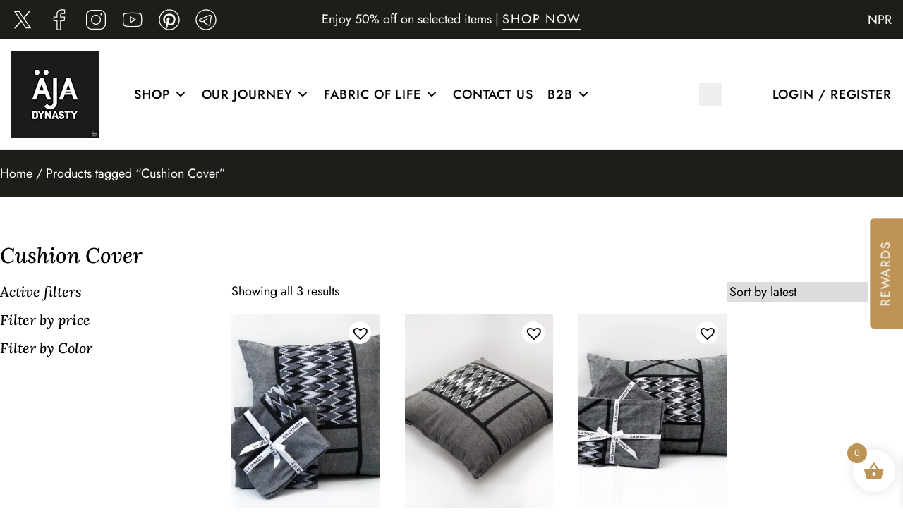

--- FILE ---
content_type: image/svg+xml
request_url: https://ajadynasty.com/wp-content/themes/ajadynasty/assets/images/icon-twitter.svg
body_size: 255
content:
<svg width="32" height="32" viewBox="0 0 32 32" fill="none" xmlns="http://www.w3.org/2000/svg">
<path d="M3.78876 3.84003L13.1725 17.52L3.98751 28.16H6.02251L14.0713 18.83L20.4713 28.16H28.16L18.3563 13.8688L27.0075 3.84003H24.9788L17.4563 12.555L11.4775 3.84003H3.78876ZM6.21876 5.12003H10.8038L25.73 26.88H21.145L6.21876 5.12003Z" fill="white"/>
</svg>


--- FILE ---
content_type: image/svg+xml
request_url: https://ajadynasty.com/wp-content/themes/ajadynasty/assets/images/icon-youtube.svg
body_size: 628
content:
<svg width="32" height="32" viewBox="0 0 32 32" fill="none" xmlns="http://www.w3.org/2000/svg">
<path d="M15.6175 5.76001C11.3925 5.76001 7.42498 6.08001 5.31248 6.52751C3.90498 6.84751 2.68748 7.80751 2.43248 9.28001C2.17748 10.815 1.91998 13.12 1.91998 16C1.91998 18.88 2.17498 21.12 2.49498 22.72C2.75248 24.1275 3.96748 25.1525 5.37498 25.4725C7.61748 25.92 11.455 26.24 15.68 26.24C19.905 26.24 23.7425 25.92 25.9825 25.4725C27.3925 25.1525 28.6075 24.1925 28.8625 22.72C29.12 21.12 29.44 18.8175 29.5025 15.9375C29.5025 13.0575 29.1825 10.7525 28.8625 9.15251C28.6075 7.74501 27.3925 6.72001 25.9825 6.40001C23.7425 6.08001 19.84 5.76001 15.6175 5.76001ZM15.6175 7.04001C20.225 7.04001 23.935 7.42251 25.7275 7.74251C26.6875 8.00001 27.455 8.64001 27.5825 9.47251C27.9675 11.52 28.2225 13.6975 28.2225 15.9375C28.16 18.6875 27.84 20.9275 27.5825 22.5275C27.3925 23.7425 26.1125 24.1275 25.7275 24.2575C23.4225 24.705 19.5825 25.0225 15.7425 25.0225C11.9025 25.0225 7.99998 24.7675 5.75998 24.2575C4.79998 24 4.03248 23.36 3.90498 22.5275C3.39248 20.735 3.19998 18.3675 3.19998 16C3.19998 13.055 3.45748 10.88 3.71248 9.53751C3.90498 8.32001 5.24748 7.93501 5.56748 7.80751C7.67998 7.36001 11.585 7.04001 15.6175 7.04001ZM12.16 10.88V21.12L21.12 16L12.16 10.88ZM13.44 13.0575L18.56 16L13.44 18.9425V13.0575Z" fill="white"/>
</svg>
